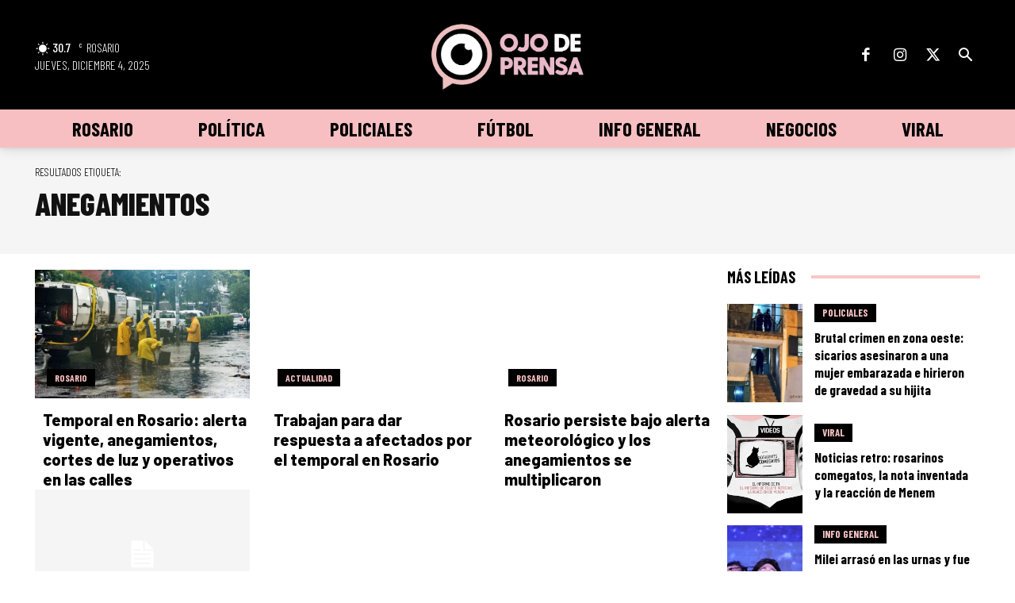

--- FILE ---
content_type: text/html; charset=utf-8
request_url: https://www.google.com/recaptcha/api2/aframe
body_size: 268
content:
<!DOCTYPE HTML><html><head><meta http-equiv="content-type" content="text/html; charset=UTF-8"></head><body><script nonce="r7j-_W1TqBKPGX5EbcaVWw">/** Anti-fraud and anti-abuse applications only. See google.com/recaptcha */ try{var clients={'sodar':'https://pagead2.googlesyndication.com/pagead/sodar?'};window.addEventListener("message",function(a){try{if(a.source===window.parent){var b=JSON.parse(a.data);var c=clients[b['id']];if(c){var d=document.createElement('img');d.src=c+b['params']+'&rc='+(localStorage.getItem("rc::a")?sessionStorage.getItem("rc::b"):"");window.document.body.appendChild(d);sessionStorage.setItem("rc::e",parseInt(sessionStorage.getItem("rc::e")||0)+1);localStorage.setItem("rc::h",'1764858877611');}}}catch(b){}});window.parent.postMessage("_grecaptcha_ready", "*");}catch(b){}</script></body></html>